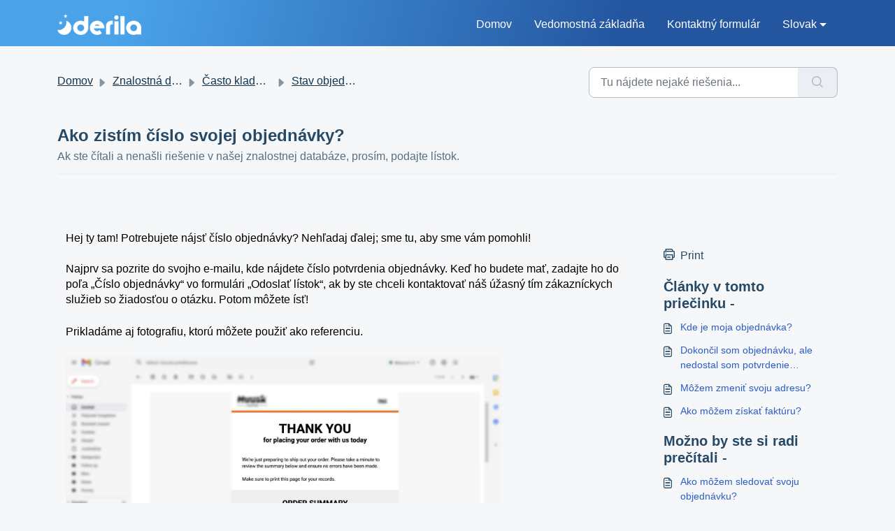

--- FILE ---
content_type: application/javascript
request_url: https://support.derila.com/assets/cdn/portal/scripts/locales/sk.js
body_size: -98
content:
(window.webpackJsonp=window.webpackJsonp||[]).push([[83],{235:function(e,t){I18n.translations||(I18n.translations={}),I18n.translations.sk=I18n.extend(I18n.translations.sk||{},{enduser_marketplace:{error_messages:{global:{empty_message:"Po\u017eadovan\xe1 spr\xe1va je pr\xe1zdna",notify:{empty_type:"Typ upozornenia je pr\xe1zdny",invalid_type:"Nepodporovan\xfd typ upozornenia"}},ticket:{invalid_field:"Neplatn\xe9 pole tiketu :: %{ticketFieldName}",invalid_value:"'hodnota' je pr\xe1zdna",set_options:{invalid_options:"Zadan\xe9 nespr\xe1vne mo\u017enosti",invalid_tag:"Nie je mo\u017en\xe9 nastavi\u0165 mo\u017enosti na pole tiketu \u201e%{fieldName}\u201c",invalid_value:"\u201ehodnota\u201c mus\xed by\u0165 s\xfabor mo\u017enost\xed"}}},ok_message:"oK"},portal_elements:{any:"Ak\xfdko\u013evek",cancel:"Zru\u0161i\u0165",choose_more:"Vybra\u0165 viac",close:"Zavrie\u0165",confirm:{title:"Potvrdi\u0165 n\xe1zov"},default_placeholder:"Zada\u0165 ",dropdown_default:"Vyberte...",error_messages:{liquid_tag_not_closed:"vlastn\xfd prvok '%{tagName}' nie je uzavret\xfd"},mandatory_fields_notice:"Fields marked %{asterisk} are mandatory",next:"\u010eal\u0161ia  &gt;",none:"\u017diadne",pagination:"Navig\xe1cia na str\xe1nke",previous:"&lt;  Predch\xe1dzaj\xfaca",raised_by_placeholder:"Zada\u0165 meno alebo e-mail",save:"Ulo\u017ei\u0165",select_issue_type:"Select issue type",toggle_quoted_text:"Prepn\xfa\u0165 citovan\xfd text"},portal_js_translations:{add:"Prida\u0165",archive_tickets:{archived:"Archivovan\xe9"},at:"o",attachment_upload:{cumulative_size_exceeded:"Kumulat\xedvna ve\u013ekos\u0165 s\xfaboru nem\xf4\u017ee presiahnu\u0165 %{size}",extension_blocked:"Typ pr\xedloh je/nie je podporovan\xfd.",header:"Pr\xedloha",individual_size_exceeded:"Ve\u013ekos\u0165 s\xfaboru nem\xf4\u017ee presiahnu\u0165 %{size}"},change:"Zmeni\u0165",chevron:"Chevron",confirm_navigate:"Ste si ist\xfd? Zmeny, ktor\xe9 ste vykonali, sa nemusia ulo\u017ei\u0165",discussions:{follow:"Sledova\u0165",following:"Nasledovn\xfd",solve:"Ozna\u010di\u0165 ako vyrie\u0161en\xe9",solved:"Ozna\u010di\u0165 ako nevyrie\u0161en\xe9",votes:"Hlasy"},email_bot:{cta_no:"Nie",cta_yes:"\xc1no, zavrie\u0165 tiket",failure_msg:"Mrz\xed n\xe1s to. N\xe1\u0161 t\xedm v\xe1s bude \u010doskoro kontaktova\u0165.",heading:"Odpoved\xe1 tento \u010dl\xe1nok na va\u0161u ot\xe1zku?",other_articles:"Ale nie. Mo\u017eno v\xe1m tieto \u010dl\xe1nky pom\xf4\u017eu.",sub_text:"Ak \xe1no, tiket uzavrieme.",success_msg:"Sme radi, \u017ee v\xe1m tento \u010dl\xe1nok pomohol pri zodpovedan\xed va\u0161ej ot\xe1zky."},flatpickr_translations:{months:{longhand:["January","February","March","April","May","June","July","August","September","October","November","December"],shorthand:["Jan","Feb","Mar","Apr","May","Jun","Jul","Aug","Sep","Oct","Nov","Dec"]},weekdays:{longhand:["Monday","Tuesday","Wednesday","Thursday","Friday","Saturday","Sunday"],shorthand:["Mo","Tu","We","Th","Fr","Sa","Su"]}},lightbox:{of:"z"},new_ticket:{any_cc_placeholder_text:"Napr\xedklad: abc@gmail.com",cc_add_text:"Ak chcete prida\u0165 k\xf3piu, zadajte platn\xfd e-mail",cc_unique_text:"Email u\u017e existuje",company_cc_placeholder_text:"Vyberte kontakty z ",contractor_cc_placeholder_text:"Meno alebo e-mail vybranej spolo\u010dnosti",multi_select_placeholder_text:"Vyberte..."},please_enter_one_or_more:"Zadajte 1 alebo viac znakov",saving:"Ukladanie",search:{sr_focus_msg:"Popul\xe1rne \u010dl\xe1nky a ned\xe1vne vyh\u013ead\xe1vania s\xfa k dispoz\xedcii. Prejdite k nim pomocou \u0161\xedpky nadol.",sr_no_result_msg:"Nena\u0161li sa \u017eiadne v\xfdsledky",sr_result_msg:"v\xfdsledok bol n\xe1jden\xfd, prejdite k nemu \u0161\xedpkou nadol"},tickets:{add_multiple_cc:"Pridajte viacer\xe9 e-maily k\xf3pi\xed oddelen\xfdch ','",created_on:"Vytvoril <span class='emphasize'>%{username}</span> d\u0148a <span class='emphasize'>%{date}</span> - prostredn\xedctvom %{source}",created_on_same_user:"Vytvoren\xe9 d\u0148a <span class='emphasize'>%{date}</span> - prostredn\xedctvom %{source}",filter:{show_less:"Zobrazi\u0165 menej",show_more:"Zobrazi\u0165 viac"},max_cc:"M\xf4\u017eete vybra\u0165 iba %{count} e-mailov k\xf3pi\xed",max_user:"M\xf4\u017eete vybra\u0165 iba %{count} pou\u017e\xedvate\u013ea",no_tickets:"V tomto zobrazen\xed nem\xe1te \u017eiadne tikety"},view_all:"Zobrazi\u0165 v\u0161etko",view_less:"Zobrazi\u0165 menej",view_more:"Zobrazi\u0165 viac"},portal_validation:{confirm_password:"Mus\xed by\u0165 rovnak\xe9 ako Nov\xe9 heslo",decimal:"Zadajte platn\xe9 \u010d\xedslo s maxim\xe1lne 2 desatinn\xfdmi miestami",email:"Zadajte platn\xfa e-mailov\xfa adresu",number:"Pros\xedme, zadajte platn\xe9 \u010d\xedslo",required:"Toto pole je povinn\xe9",unique:"E-mail u\u017e existuje",url:"Pros\xedme, zadajte platn\xfa URL adresu"}})}},[[235,0]]]);